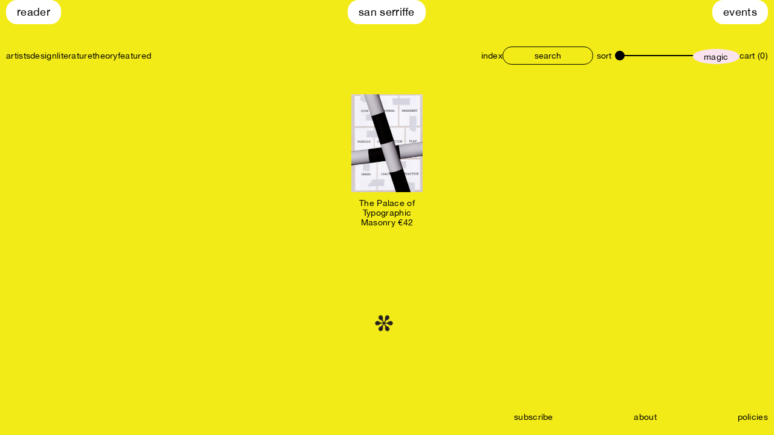

--- FILE ---
content_type: text/html; charset=UTF-8
request_url: https://san-serriffe.com/artist/matthijs-van-boxtel/
body_size: 8204
content:
<!doctype html>
<html lang="en-US">
  <head>
  <meta charset="utf-8">
  <meta http-equiv="x-ua-compatible" content="ie=edge">
  <meta name="viewport" content="width=device-width, initial-scale=1, shrink-to-fit=no">
  <script src="https://unpkg.com/infinite-scroll@3/dist/infinite-scroll.pkgd.min.js"></script>
  <title>Matthijs van Boxtel &#8211; San Serriffe</title>
<meta name='robots' content='max-image-preview:large' />
	<style>img:is([sizes="auto" i], [sizes^="auto," i]) { contain-intrinsic-size: 3000px 1500px }</style>
	<meta name="description" content="San Serriffe is a bookstore located in Amsterdam’s Red Light District." /><meta property="og:type" content="website" /><meta property="og:title" content="San Serriffe" /><meta property="og:description" content="San Serriffe is a bookstore located in Amsterdam’s Red Light District." /><meta property="og:image" content="https://san-serriffe.com/wp-content/themes/san-serriffe-theme/dist/images/og-image_7a02568c.png" /><meta property="og:url" content="https://san-serriffe.com/product/the-palace-of-typographic-masonry/" /><meta name="twitter:card" content="summary_large_image" /><meta name="twitter:title" content="San Serriffe" /><meta name="twitter:description" content="San Serriffe is a bookstore located in Amsterdam’s Red Light District." /><meta name="twitter:image" content="https://san-serriffe.com/wp-content/themes/san-serriffe-theme/dist/images/og-image_7a02568c.png" /><link rel='dns-prefetch' href='//www.googletagmanager.com' />
<link rel="alternate" type="application/rss+xml" title="San Serriffe &raquo; Matthijs van Boxtel Person Feed" href="https://san-serriffe.com/artist/matthijs-van-boxtel/feed/" />
<link rel="apple-touch-icon" sizes="180x180" href="https://san-serriffe.com/wp-content/themes/san-serriffe-theme/dist/images/favicons/apple-touch-icon_7a02568c.png"><link rel="icon" type="image/png" sizes="32x32" href="https://san-serriffe.com/wp-content/themes/san-serriffe-theme/dist/images/favicons/favicon-32x32_7a02568c.png"><link rel="icon" type="image/png" sizes="16x16" href="https://san-serriffe.com/wp-content/themes/san-serriffe-theme/dist/images/favicons/favicon-16x16_7a02568c.png"><link rel="manifest" href="https://san-serriffe.com/wp-content/themes/san-serriffe-theme/dist/images/favicons/site_7a02568c.webmanifest"><link rel="mask-icon" href="https://san-serriffe.com/wp-content/themes/san-serriffe-theme/dist/images/favicons/safari-pinned-tab.svg" color="#ffffff"><meta name="msapplication-TileColor" content="#ffffff"><meta name="theme-color" content="#ffffff"><script type="text/javascript">
/* <![CDATA[ */
window._wpemojiSettings = {"baseUrl":"https:\/\/s.w.org\/images\/core\/emoji\/15.0.3\/72x72\/","ext":".png","svgUrl":"https:\/\/s.w.org\/images\/core\/emoji\/15.0.3\/svg\/","svgExt":".svg","source":{"concatemoji":"https:\/\/san-serriffe.com\/wp-includes\/js\/wp-emoji-release.min.js?ver=6.7.4"}};
/*! This file is auto-generated */
!function(i,n){var o,s,e;function c(e){try{var t={supportTests:e,timestamp:(new Date).valueOf()};sessionStorage.setItem(o,JSON.stringify(t))}catch(e){}}function p(e,t,n){e.clearRect(0,0,e.canvas.width,e.canvas.height),e.fillText(t,0,0);var t=new Uint32Array(e.getImageData(0,0,e.canvas.width,e.canvas.height).data),r=(e.clearRect(0,0,e.canvas.width,e.canvas.height),e.fillText(n,0,0),new Uint32Array(e.getImageData(0,0,e.canvas.width,e.canvas.height).data));return t.every(function(e,t){return e===r[t]})}function u(e,t,n){switch(t){case"flag":return n(e,"\ud83c\udff3\ufe0f\u200d\u26a7\ufe0f","\ud83c\udff3\ufe0f\u200b\u26a7\ufe0f")?!1:!n(e,"\ud83c\uddfa\ud83c\uddf3","\ud83c\uddfa\u200b\ud83c\uddf3")&&!n(e,"\ud83c\udff4\udb40\udc67\udb40\udc62\udb40\udc65\udb40\udc6e\udb40\udc67\udb40\udc7f","\ud83c\udff4\u200b\udb40\udc67\u200b\udb40\udc62\u200b\udb40\udc65\u200b\udb40\udc6e\u200b\udb40\udc67\u200b\udb40\udc7f");case"emoji":return!n(e,"\ud83d\udc26\u200d\u2b1b","\ud83d\udc26\u200b\u2b1b")}return!1}function f(e,t,n){var r="undefined"!=typeof WorkerGlobalScope&&self instanceof WorkerGlobalScope?new OffscreenCanvas(300,150):i.createElement("canvas"),a=r.getContext("2d",{willReadFrequently:!0}),o=(a.textBaseline="top",a.font="600 32px Arial",{});return e.forEach(function(e){o[e]=t(a,e,n)}),o}function t(e){var t=i.createElement("script");t.src=e,t.defer=!0,i.head.appendChild(t)}"undefined"!=typeof Promise&&(o="wpEmojiSettingsSupports",s=["flag","emoji"],n.supports={everything:!0,everythingExceptFlag:!0},e=new Promise(function(e){i.addEventListener("DOMContentLoaded",e,{once:!0})}),new Promise(function(t){var n=function(){try{var e=JSON.parse(sessionStorage.getItem(o));if("object"==typeof e&&"number"==typeof e.timestamp&&(new Date).valueOf()<e.timestamp+604800&&"object"==typeof e.supportTests)return e.supportTests}catch(e){}return null}();if(!n){if("undefined"!=typeof Worker&&"undefined"!=typeof OffscreenCanvas&&"undefined"!=typeof URL&&URL.createObjectURL&&"undefined"!=typeof Blob)try{var e="postMessage("+f.toString()+"("+[JSON.stringify(s),u.toString(),p.toString()].join(",")+"));",r=new Blob([e],{type:"text/javascript"}),a=new Worker(URL.createObjectURL(r),{name:"wpTestEmojiSupports"});return void(a.onmessage=function(e){c(n=e.data),a.terminate(),t(n)})}catch(e){}c(n=f(s,u,p))}t(n)}).then(function(e){for(var t in e)n.supports[t]=e[t],n.supports.everything=n.supports.everything&&n.supports[t],"flag"!==t&&(n.supports.everythingExceptFlag=n.supports.everythingExceptFlag&&n.supports[t]);n.supports.everythingExceptFlag=n.supports.everythingExceptFlag&&!n.supports.flag,n.DOMReady=!1,n.readyCallback=function(){n.DOMReady=!0}}).then(function(){return e}).then(function(){var e;n.supports.everything||(n.readyCallback(),(e=n.source||{}).concatemoji?t(e.concatemoji):e.wpemoji&&e.twemoji&&(t(e.twemoji),t(e.wpemoji)))}))}((window,document),window._wpemojiSettings);
/* ]]> */
</script>
<style id='wp-emoji-styles-inline-css' type='text/css'>

	img.wp-smiley, img.emoji {
		display: inline !important;
		border: none !important;
		box-shadow: none !important;
		height: 1em !important;
		width: 1em !important;
		margin: 0 0.07em !important;
		vertical-align: -0.1em !important;
		background: none !important;
		padding: 0 !important;
	}
</style>
<link rel='stylesheet' id='wp-block-library-css' href='https://san-serriffe.com/wp-includes/css/dist/block-library/style.min.css?ver=6.7.4' type='text/css' media='all' />
<style id='classic-theme-styles-inline-css' type='text/css'>
/*! This file is auto-generated */
.wp-block-button__link{color:#fff;background-color:#32373c;border-radius:9999px;box-shadow:none;text-decoration:none;padding:calc(.667em + 2px) calc(1.333em + 2px);font-size:1.125em}.wp-block-file__button{background:#32373c;color:#fff;text-decoration:none}
</style>
<style id='global-styles-inline-css' type='text/css'>
:root{--wp--preset--aspect-ratio--square: 1;--wp--preset--aspect-ratio--4-3: 4/3;--wp--preset--aspect-ratio--3-4: 3/4;--wp--preset--aspect-ratio--3-2: 3/2;--wp--preset--aspect-ratio--2-3: 2/3;--wp--preset--aspect-ratio--16-9: 16/9;--wp--preset--aspect-ratio--9-16: 9/16;--wp--preset--color--black: #000000;--wp--preset--color--cyan-bluish-gray: #abb8c3;--wp--preset--color--white: #ffffff;--wp--preset--color--pale-pink: #f78da7;--wp--preset--color--vivid-red: #cf2e2e;--wp--preset--color--luminous-vivid-orange: #ff6900;--wp--preset--color--luminous-vivid-amber: #fcb900;--wp--preset--color--light-green-cyan: #7bdcb5;--wp--preset--color--vivid-green-cyan: #00d084;--wp--preset--color--pale-cyan-blue: #8ed1fc;--wp--preset--color--vivid-cyan-blue: #0693e3;--wp--preset--color--vivid-purple: #9b51e0;--wp--preset--gradient--vivid-cyan-blue-to-vivid-purple: linear-gradient(135deg,rgba(6,147,227,1) 0%,rgb(155,81,224) 100%);--wp--preset--gradient--light-green-cyan-to-vivid-green-cyan: linear-gradient(135deg,rgb(122,220,180) 0%,rgb(0,208,130) 100%);--wp--preset--gradient--luminous-vivid-amber-to-luminous-vivid-orange: linear-gradient(135deg,rgba(252,185,0,1) 0%,rgba(255,105,0,1) 100%);--wp--preset--gradient--luminous-vivid-orange-to-vivid-red: linear-gradient(135deg,rgba(255,105,0,1) 0%,rgb(207,46,46) 100%);--wp--preset--gradient--very-light-gray-to-cyan-bluish-gray: linear-gradient(135deg,rgb(238,238,238) 0%,rgb(169,184,195) 100%);--wp--preset--gradient--cool-to-warm-spectrum: linear-gradient(135deg,rgb(74,234,220) 0%,rgb(151,120,209) 20%,rgb(207,42,186) 40%,rgb(238,44,130) 60%,rgb(251,105,98) 80%,rgb(254,248,76) 100%);--wp--preset--gradient--blush-light-purple: linear-gradient(135deg,rgb(255,206,236) 0%,rgb(152,150,240) 100%);--wp--preset--gradient--blush-bordeaux: linear-gradient(135deg,rgb(254,205,165) 0%,rgb(254,45,45) 50%,rgb(107,0,62) 100%);--wp--preset--gradient--luminous-dusk: linear-gradient(135deg,rgb(255,203,112) 0%,rgb(199,81,192) 50%,rgb(65,88,208) 100%);--wp--preset--gradient--pale-ocean: linear-gradient(135deg,rgb(255,245,203) 0%,rgb(182,227,212) 50%,rgb(51,167,181) 100%);--wp--preset--gradient--electric-grass: linear-gradient(135deg,rgb(202,248,128) 0%,rgb(113,206,126) 100%);--wp--preset--gradient--midnight: linear-gradient(135deg,rgb(2,3,129) 0%,rgb(40,116,252) 100%);--wp--preset--font-size--small: 13px;--wp--preset--font-size--medium: 20px;--wp--preset--font-size--large: 36px;--wp--preset--font-size--x-large: 42px;--wp--preset--spacing--20: 0.44rem;--wp--preset--spacing--30: 0.67rem;--wp--preset--spacing--40: 1rem;--wp--preset--spacing--50: 1.5rem;--wp--preset--spacing--60: 2.25rem;--wp--preset--spacing--70: 3.38rem;--wp--preset--spacing--80: 5.06rem;--wp--preset--shadow--natural: 6px 6px 9px rgba(0, 0, 0, 0.2);--wp--preset--shadow--deep: 12px 12px 50px rgba(0, 0, 0, 0.4);--wp--preset--shadow--sharp: 6px 6px 0px rgba(0, 0, 0, 0.2);--wp--preset--shadow--outlined: 6px 6px 0px -3px rgba(255, 255, 255, 1), 6px 6px rgba(0, 0, 0, 1);--wp--preset--shadow--crisp: 6px 6px 0px rgba(0, 0, 0, 1);}:where(.is-layout-flex){gap: 0.5em;}:where(.is-layout-grid){gap: 0.5em;}body .is-layout-flex{display: flex;}.is-layout-flex{flex-wrap: wrap;align-items: center;}.is-layout-flex > :is(*, div){margin: 0;}body .is-layout-grid{display: grid;}.is-layout-grid > :is(*, div){margin: 0;}:where(.wp-block-columns.is-layout-flex){gap: 2em;}:where(.wp-block-columns.is-layout-grid){gap: 2em;}:where(.wp-block-post-template.is-layout-flex){gap: 1.25em;}:where(.wp-block-post-template.is-layout-grid){gap: 1.25em;}.has-black-color{color: var(--wp--preset--color--black) !important;}.has-cyan-bluish-gray-color{color: var(--wp--preset--color--cyan-bluish-gray) !important;}.has-white-color{color: var(--wp--preset--color--white) !important;}.has-pale-pink-color{color: var(--wp--preset--color--pale-pink) !important;}.has-vivid-red-color{color: var(--wp--preset--color--vivid-red) !important;}.has-luminous-vivid-orange-color{color: var(--wp--preset--color--luminous-vivid-orange) !important;}.has-luminous-vivid-amber-color{color: var(--wp--preset--color--luminous-vivid-amber) !important;}.has-light-green-cyan-color{color: var(--wp--preset--color--light-green-cyan) !important;}.has-vivid-green-cyan-color{color: var(--wp--preset--color--vivid-green-cyan) !important;}.has-pale-cyan-blue-color{color: var(--wp--preset--color--pale-cyan-blue) !important;}.has-vivid-cyan-blue-color{color: var(--wp--preset--color--vivid-cyan-blue) !important;}.has-vivid-purple-color{color: var(--wp--preset--color--vivid-purple) !important;}.has-black-background-color{background-color: var(--wp--preset--color--black) !important;}.has-cyan-bluish-gray-background-color{background-color: var(--wp--preset--color--cyan-bluish-gray) !important;}.has-white-background-color{background-color: var(--wp--preset--color--white) !important;}.has-pale-pink-background-color{background-color: var(--wp--preset--color--pale-pink) !important;}.has-vivid-red-background-color{background-color: var(--wp--preset--color--vivid-red) !important;}.has-luminous-vivid-orange-background-color{background-color: var(--wp--preset--color--luminous-vivid-orange) !important;}.has-luminous-vivid-amber-background-color{background-color: var(--wp--preset--color--luminous-vivid-amber) !important;}.has-light-green-cyan-background-color{background-color: var(--wp--preset--color--light-green-cyan) !important;}.has-vivid-green-cyan-background-color{background-color: var(--wp--preset--color--vivid-green-cyan) !important;}.has-pale-cyan-blue-background-color{background-color: var(--wp--preset--color--pale-cyan-blue) !important;}.has-vivid-cyan-blue-background-color{background-color: var(--wp--preset--color--vivid-cyan-blue) !important;}.has-vivid-purple-background-color{background-color: var(--wp--preset--color--vivid-purple) !important;}.has-black-border-color{border-color: var(--wp--preset--color--black) !important;}.has-cyan-bluish-gray-border-color{border-color: var(--wp--preset--color--cyan-bluish-gray) !important;}.has-white-border-color{border-color: var(--wp--preset--color--white) !important;}.has-pale-pink-border-color{border-color: var(--wp--preset--color--pale-pink) !important;}.has-vivid-red-border-color{border-color: var(--wp--preset--color--vivid-red) !important;}.has-luminous-vivid-orange-border-color{border-color: var(--wp--preset--color--luminous-vivid-orange) !important;}.has-luminous-vivid-amber-border-color{border-color: var(--wp--preset--color--luminous-vivid-amber) !important;}.has-light-green-cyan-border-color{border-color: var(--wp--preset--color--light-green-cyan) !important;}.has-vivid-green-cyan-border-color{border-color: var(--wp--preset--color--vivid-green-cyan) !important;}.has-pale-cyan-blue-border-color{border-color: var(--wp--preset--color--pale-cyan-blue) !important;}.has-vivid-cyan-blue-border-color{border-color: var(--wp--preset--color--vivid-cyan-blue) !important;}.has-vivid-purple-border-color{border-color: var(--wp--preset--color--vivid-purple) !important;}.has-vivid-cyan-blue-to-vivid-purple-gradient-background{background: var(--wp--preset--gradient--vivid-cyan-blue-to-vivid-purple) !important;}.has-light-green-cyan-to-vivid-green-cyan-gradient-background{background: var(--wp--preset--gradient--light-green-cyan-to-vivid-green-cyan) !important;}.has-luminous-vivid-amber-to-luminous-vivid-orange-gradient-background{background: var(--wp--preset--gradient--luminous-vivid-amber-to-luminous-vivid-orange) !important;}.has-luminous-vivid-orange-to-vivid-red-gradient-background{background: var(--wp--preset--gradient--luminous-vivid-orange-to-vivid-red) !important;}.has-very-light-gray-to-cyan-bluish-gray-gradient-background{background: var(--wp--preset--gradient--very-light-gray-to-cyan-bluish-gray) !important;}.has-cool-to-warm-spectrum-gradient-background{background: var(--wp--preset--gradient--cool-to-warm-spectrum) !important;}.has-blush-light-purple-gradient-background{background: var(--wp--preset--gradient--blush-light-purple) !important;}.has-blush-bordeaux-gradient-background{background: var(--wp--preset--gradient--blush-bordeaux) !important;}.has-luminous-dusk-gradient-background{background: var(--wp--preset--gradient--luminous-dusk) !important;}.has-pale-ocean-gradient-background{background: var(--wp--preset--gradient--pale-ocean) !important;}.has-electric-grass-gradient-background{background: var(--wp--preset--gradient--electric-grass) !important;}.has-midnight-gradient-background{background: var(--wp--preset--gradient--midnight) !important;}.has-small-font-size{font-size: var(--wp--preset--font-size--small) !important;}.has-medium-font-size{font-size: var(--wp--preset--font-size--medium) !important;}.has-large-font-size{font-size: var(--wp--preset--font-size--large) !important;}.has-x-large-font-size{font-size: var(--wp--preset--font-size--x-large) !important;}
:where(.wp-block-post-template.is-layout-flex){gap: 1.25em;}:where(.wp-block-post-template.is-layout-grid){gap: 1.25em;}
:where(.wp-block-columns.is-layout-flex){gap: 2em;}:where(.wp-block-columns.is-layout-grid){gap: 2em;}
:root :where(.wp-block-pullquote){font-size: 1.5em;line-height: 1.6;}
</style>
<style id='woocommerce-inline-inline-css' type='text/css'>
.woocommerce form .form-row .required { visibility: visible; }
</style>
<link rel='stylesheet' id='ivory-search-styles-css' href='https://san-serriffe.com/wp-content/plugins/add-search-to-menu/public/css/ivory-search.min.css?ver=5.5.13' type='text/css' media='all' />
<link rel='stylesheet' id='brands-styles-css' href='https://san-serriffe.com/wp-content/plugins/woocommerce/assets/css/brands.css?ver=10.3.7' type='text/css' media='all' />
<link rel='stylesheet' id='sage/main.css-css' href='https://san-serriffe.com/wp-content/themes/san-serriffe-theme/dist/styles/main_7a02568c.css' type='text/css' media='all' />
<link rel='stylesheet' id='cwginstock_frontend_css-css' href='https://san-serriffe.com/wp-content/plugins/back-in-stock-notifier-for-woocommerce/assets/css/frontend.min.css?ver=6.3.0' type='text/css' media='' />
<link rel='stylesheet' id='cwginstock_bootstrap-css' href='https://san-serriffe.com/wp-content/plugins/back-in-stock-notifier-for-woocommerce/assets/css/bootstrap.min.css?ver=6.3.0' type='text/css' media='' />
<script type="text/javascript" id="woocommerce-google-analytics-integration-gtag-js-after">
/* <![CDATA[ */
/* Google Analytics for WooCommerce (gtag.js) */
					window.dataLayer = window.dataLayer || [];
					function gtag(){dataLayer.push(arguments);}
					// Set up default consent state.
					for ( const mode of [{"analytics_storage":"denied","ad_storage":"denied","ad_user_data":"denied","ad_personalization":"denied","region":["AT","BE","BG","HR","CY","CZ","DK","EE","FI","FR","DE","GR","HU","IS","IE","IT","LV","LI","LT","LU","MT","NL","NO","PL","PT","RO","SK","SI","ES","SE","GB","CH"]}] || [] ) {
						gtag( "consent", "default", { "wait_for_update": 500, ...mode } );
					}
					gtag("js", new Date());
					gtag("set", "developer_id.dOGY3NW", true);
					gtag("config", "G-3TMR8YTYM7", {"track_404":true,"allow_google_signals":true,"logged_in":false,"linker":{"domains":[],"allow_incoming":false},"custom_map":{"dimension1":"logged_in"}});
/* ]]> */
</script>
<script type="text/javascript" src="https://san-serriffe.com/wp-includes/js/jquery/jquery.min.js?ver=3.7.1" id="jquery-core-js"></script>
<script type="text/javascript" src="https://san-serriffe.com/wp-includes/js/jquery/jquery-migrate.min.js?ver=3.4.1" id="jquery-migrate-js"></script>
<script type="text/javascript" src="https://san-serriffe.com/wp-content/plugins/woocommerce/assets/js/jquery-blockui/jquery.blockUI.min.js?ver=2.7.0-wc.10.3.7" id="wc-jquery-blockui-js" data-wp-strategy="defer"></script>
<script type="text/javascript" id="wc-add-to-cart-js-extra">
/* <![CDATA[ */
var wc_add_to_cart_params = {"ajax_url":"\/wp-admin\/admin-ajax.php","wc_ajax_url":"\/?wc-ajax=%%endpoint%%","i18n_view_cart":"View cart","cart_url":"https:\/\/san-serriffe.com\/cart\/","is_cart":"","cart_redirect_after_add":"no"};
/* ]]> */
</script>
<script type="text/javascript" src="https://san-serriffe.com/wp-content/plugins/woocommerce/assets/js/frontend/add-to-cart.min.js?ver=10.3.7" id="wc-add-to-cart-js" defer="defer" data-wp-strategy="defer"></script>
<script type="text/javascript" src="https://san-serriffe.com/wp-content/plugins/woocommerce/assets/js/js-cookie/js.cookie.min.js?ver=2.1.4-wc.10.3.7" id="wc-js-cookie-js" defer="defer" data-wp-strategy="defer"></script>
<script type="text/javascript" id="woocommerce-js-extra">
/* <![CDATA[ */
var woocommerce_params = {"ajax_url":"\/wp-admin\/admin-ajax.php","wc_ajax_url":"\/?wc-ajax=%%endpoint%%","i18n_password_show":"Show password","i18n_password_hide":"Hide password"};
/* ]]> */
</script>
<script type="text/javascript" src="https://san-serriffe.com/wp-content/plugins/woocommerce/assets/js/frontend/woocommerce.min.js?ver=10.3.7" id="woocommerce-js" defer="defer" data-wp-strategy="defer"></script>
<script type="text/javascript" src="https://san-serriffe.com/wp-content/themes/san-serriffe-theme/dist/scripts/main_7a02568c.js" id="sage/main.js-js"></script>
<link rel="https://api.w.org/" href="https://san-serriffe.com/wp-json/" /><link rel="alternate" title="JSON" type="application/json" href="https://san-serriffe.com/wp-json/wp/v2/artist/5089" /><link rel="EditURI" type="application/rsd+xml" title="RSD" href="https://san-serriffe.com/xmlrpc.php?rsd" />
<meta name="generator" content="WordPress 6.7.4" />
<meta name="generator" content="WooCommerce 10.3.7" />
	<noscript><style>.woocommerce-product-gallery{ opacity: 1 !important; }</style></noscript>
	<style type="text/css">.recentcomments a{display:inline !important;padding:0 !important;margin:0 !important;}</style></head>
  <body class="archive tax-artist term-matthijs-van-boxtel term-5089 theme-san-serriffe-theme/resources woocommerce woocommerce-page woocommerce-no-js san-serriffe-theme/resources app-data index-data archive-data taxonomy-data taxonomy-artist-data taxonomy-artist-matthijs-van-boxtel-data">
        <header class="site-header">
  <ul class="site-navigation">
          <li id="menu-item-21038" class="menu-item menu-item-type-custom menu-item-object-custom menu-item-21038"><a href="/reader">Reader</a></li>
<li id="menu-item-3644" class="menu-item menu-item-type-custom menu-item-object-custom menu-item-3644"><a href="/">San Serriffe</a></li>
<li id="menu-item-18297" class="menu-item menu-item-type-post_type menu-item-object-page menu-item-18297"><a href="https://san-serriffe.com/events/">Events</a></li>

      </ul>

  <div class="navigations-container ">
    <div class="mobile-toggle-container">
      <button class="burger-menu">
        <span></span>
        <span></span>
        <span></span>
      </button>
      <div class="button-search">
        <img src="https://san-serriffe.com/wp-content/themes/san-serriffe-theme/dist/images/search_7a02568c.svg" alt="">
      </div>
    </div>

    <div class="navigations-container__left-column">
      <nav class="primary-navigation">
                              <ul id="menu-primary-navigation" class=""><li id="menu-item-7958" class="menu-item menu-item-type-taxonomy menu-item-object-product_cat menu-item-7958"><a href="https://san-serriffe.com/product-category/artists/">artists</a></li>
<li id="menu-item-7947" class="menu-item menu-item-type-taxonomy menu-item-object-product_cat menu-item-7947"><a href="https://san-serriffe.com/product-category/design/">design</a></li>
<li id="menu-item-7948" class="menu-item menu-item-type-taxonomy menu-item-object-product_cat menu-item-7948"><a href="https://san-serriffe.com/product-category/literature/">literature</a></li>
<li id="menu-item-7950" class="menu-item menu-item-type-taxonomy menu-item-object-product_cat menu-item-7950"><a href="https://san-serriffe.com/product-category/theory/">theory</a></li>
<li id="menu-item-8694" class="menu-item menu-item-type-taxonomy menu-item-object-product_cat menu-item-8694"><a href="https://san-serriffe.com/product-category/featured/">featured</a></li>
</ul>
                        </nav>
    </div>

    <div class="navigations-container__right-column">
              <nav class="category-navigation">
                      <ul id="menu-category-navigation" class=""><li id="menu-item-3656" class="menu-item menu-item-type-custom menu-item-object-custom menu-item-has-children menu-item-3656"><a href="/tags">index</a>
<ul class="sub-menu">
	<li id="menu-item-3745" class="menu-item menu-item-type-post_type menu-item-object-page menu-item-3745"><a href="https://san-serriffe.com/tags/">Tags</a></li>
	<li id="menu-item-3747" class="menu-item menu-item-type-post_type menu-item-object-page menu-item-3747"><a href="https://san-serriffe.com/shelves/">Shelves</a></li>
	<li id="menu-item-3746" class="menu-item menu-item-type-post_type menu-item-object-page menu-item-3746"><a href="https://san-serriffe.com/people/">People</a></li>
	<li id="menu-item-12624" class="menu-item menu-item-type-post_type menu-item-object-page menu-item-12624"><a href="https://san-serriffe.com/publishers/">Publishers</a></li>
</ul>
</li>
</ul>
                  </nav>

        <div class="navigations-container__search-form">
          <form role="search" method="get" id="searchform"
class="searchform globalinput" action="https://san-serriffe.com/">
  <div>
    <label class="screen-reader-text" for="s"></label>
    <input type="text" value="" name="s" placeholder="search" />
  </div>
</form>        </div>

        <div class="product-filter">
  <button class="product-filter__sort">
    sort
  </button>

  <div class="product-filter__filters">
    <a href="?sortby=a-z">
      a-z
    </a>

    <a href="?sortby=latest">
      latest arrivals
    </a>

    <a href="?sortby=price-low-to-high">
      price: low to high
    </a>

    <a href="?sortby=price-high-to-low">
      price: high to low
    </a>
  </div>
</div>


        <div class="navigations-container__range-finder">
          <label for="product-size-range" class="visually-hidden">size</label>
          <input
            type="range"
            name="product-size-range"
            min="1" max="3"
            step="1"
            value="1"
            class="product-size-range"
          />
        </div>

        <a href="https://san-serriffe.com/product/venusia-mark-von-schlegell/" class="random-product"><span>magic</span></a>
      
      
              <a href="https://san-serriffe.com/cart/">
          cart (0)
        </a>
          </div>

    <div class="mobile-menu m-search">
      <form role="search" method="get" id="searchform"
class="searchform globalinput" action="https://san-serriffe.com/">
  <div>
    <label class="screen-reader-text" for="s"></label>
    <input type="text" value="" name="s" placeholder="search" />
  </div>
</form>
      <button class="button-close">
        close
      </button>
    </div>

    <div class="mobile-menu m-menu">
                        <ul id="menu-primary-navigation-1" class=""><li class="menu-item menu-item-type-taxonomy menu-item-object-product_cat menu-item-7958"><a href="https://san-serriffe.com/product-category/artists/">artists</a></li>
<li class="menu-item menu-item-type-taxonomy menu-item-object-product_cat menu-item-7947"><a href="https://san-serriffe.com/product-category/design/">design</a></li>
<li class="menu-item menu-item-type-taxonomy menu-item-object-product_cat menu-item-7948"><a href="https://san-serriffe.com/product-category/literature/">literature</a></li>
<li class="menu-item menu-item-type-taxonomy menu-item-object-product_cat menu-item-7950"><a href="https://san-serriffe.com/product-category/theory/">theory</a></li>
<li class="menu-item menu-item-type-taxonomy menu-item-object-product_cat menu-item-8694"><a href="https://san-serriffe.com/product-category/featured/">featured</a></li>
</ul>
                <hr class="division" />
                  <ul id="menu-category-navigation-1" class=""><li class="menu-item menu-item-type-custom menu-item-object-custom menu-item-has-children menu-item-3656"><a href="/tags">index</a>
<ul class="sub-menu">
	<li class="menu-item menu-item-type-post_type menu-item-object-page menu-item-3745"><a href="https://san-serriffe.com/tags/">Tags</a></li>
	<li class="menu-item menu-item-type-post_type menu-item-object-page menu-item-3747"><a href="https://san-serriffe.com/shelves/">Shelves</a></li>
	<li class="menu-item menu-item-type-post_type menu-item-object-page menu-item-3746"><a href="https://san-serriffe.com/people/">People</a></li>
	<li class="menu-item menu-item-type-post_type menu-item-object-page menu-item-12624"><a href="https://san-serriffe.com/publishers/">Publishers</a></li>
</ul>
</li>
</ul>
                <hr class="division" />
                  <ul id="menu-footer-navigation" class=""><li id="menu-item-12748" class="subscribe_link menu-item menu-item-type-custom menu-item-object-custom menu-item-12748"><a href="#">subscribe</a></li>
<li id="menu-item-3640" class="menu-item menu-item-type-post_type menu-item-object-page menu-item-3640"><a href="https://san-serriffe.com/about/">about</a></li>
<li id="menu-item-3639" class="menu-item menu-item-type-post_type menu-item-object-page menu-item-3639"><a href="https://san-serriffe.com/policies/">policies</a></li>
</ul>
                    <button class="button-close">
        close
      </button>
    </div>

  </div>
</header>
        <div class="wrap container" role="document">
      <div class="content">
        <main class="main">
          
  
  <div class="products" data-term-id="5089" data-taxonomy="artist"></div>
  <div class="loader"></div>

  </main></div>        </main>
      </div>
    </div>
    <div class="footer__widget">
  sign up for event and book updates <br>
  (you can unsubscribe any time)

  <form action="https://san-serriffe.us5.list-manage.com/subscribe/post?u=c3566eeabeeb10b0a9b5d26dd&id=166c9f91dc" method="post" id="mc-embedded-subscribe-form" name="mc-embedded-subscribe-form" class="validate" target="_blank" novalidate="">
    <input type="email" value="" name="EMAIL" class="footer__widget-input" id="mce-EMAIL" placeholder="e-mail">
    <!-- real people should not fill this in and expect good things - do not remove this or risk form bot signups-->
    <div style="position: absolute; left: -5000px;"><input type="text" name="b_c3566eeabeeb10b0a9b5d26dd_166c9f91dc" value=""></div>
    <input type="submit" value="OK!" name="subscribe" id="mc-embedded-subscribe" class="button m-secondary">
  </form>
</div>

<footer class="footer">
  <ul class="footer__inner-wrapper">
          <li class="subscribe_link menu-item menu-item-type-custom menu-item-object-custom menu-item-12748"><a href="#">subscribe</a></li>
<li class="menu-item menu-item-type-post_type menu-item-object-page menu-item-3640"><a href="https://san-serriffe.com/about/">about</a></li>
<li class="menu-item menu-item-type-post_type menu-item-object-page menu-item-3639"><a href="https://san-serriffe.com/policies/">policies</a></li>

      </ul>
</footer>
    	<script type='text/javascript'>
		(function () {
			var c = document.body.className;
			c = c.replace(/woocommerce-no-js/, 'woocommerce-js');
			document.body.className = c;
		})();
	</script>
	<link rel='stylesheet' id='wc-stripe-blocks-checkout-style-css' href='https://san-serriffe.com/wp-content/plugins/woocommerce-gateway-stripe/build/upe-blocks.css?ver=5149cca93b0373758856' type='text/css' media='all' />
<link rel='stylesheet' id='wc-blocks-style-css' href='https://san-serriffe.com/wp-content/plugins/woocommerce/assets/client/blocks/wc-blocks.css?ver=wc-10.3.7' type='text/css' media='all' />
<script type="text/javascript" src="https://www.googletagmanager.com/gtag/js?id=G-3TMR8YTYM7" id="google-tag-manager-js" data-wp-strategy="async"></script>
<script type="text/javascript" src="https://san-serriffe.com/wp-includes/js/dist/hooks.min.js?ver=4d63a3d491d11ffd8ac6" id="wp-hooks-js"></script>
<script type="text/javascript" src="https://san-serriffe.com/wp-includes/js/dist/i18n.min.js?ver=5e580eb46a90c2b997e6" id="wp-i18n-js"></script>
<script type="text/javascript" id="wp-i18n-js-after">
/* <![CDATA[ */
wp.i18n.setLocaleData( { 'text direction\u0004ltr': [ 'ltr' ] } );
/* ]]> */
</script>
<script type="text/javascript" src="https://san-serriffe.com/wp-content/plugins/woocommerce-google-analytics-integration/assets/js/build/main.js?ver=ecfb1dac432d1af3fbe6" id="woocommerce-google-analytics-integration-js"></script>
<script type="text/javascript" src="https://san-serriffe.com/wp-content/plugins/woocommerce/assets/js/sourcebuster/sourcebuster.min.js?ver=10.3.7" id="sourcebuster-js-js"></script>
<script type="text/javascript" id="wc-order-attribution-js-extra">
/* <![CDATA[ */
var wc_order_attribution = {"params":{"lifetime":1.0e-5,"session":30,"base64":false,"ajaxurl":"https:\/\/san-serriffe.com\/wp-admin\/admin-ajax.php","prefix":"wc_order_attribution_","allowTracking":true},"fields":{"source_type":"current.typ","referrer":"current_add.rf","utm_campaign":"current.cmp","utm_source":"current.src","utm_medium":"current.mdm","utm_content":"current.cnt","utm_id":"current.id","utm_term":"current.trm","utm_source_platform":"current.plt","utm_creative_format":"current.fmt","utm_marketing_tactic":"current.tct","session_entry":"current_add.ep","session_start_time":"current_add.fd","session_pages":"session.pgs","session_count":"udata.vst","user_agent":"udata.uag"}};
/* ]]> */
</script>
<script type="text/javascript" src="https://san-serriffe.com/wp-content/plugins/woocommerce/assets/js/frontend/order-attribution.min.js?ver=10.3.7" id="wc-order-attribution-js"></script>
<script type="text/javascript" id="cwginstock_js-js-extra">
/* <![CDATA[ */
var cwginstock = {"ajax_url":"https:\/\/san-serriffe.com\/wp-admin\/admin-ajax.php","default_ajax_url":"https:\/\/san-serriffe.com\/wp-admin\/admin-ajax.php","security":"211b1d6d77","user_id":"0","security_error":"Something went wrong, please try after sometime","empty_name":"Name cannot be empty","empty_quantity":"Quantity cannot be empty","empty_email":"Email Address cannot be empty","invalid_email":"Please enter valid Email Address","is_popup":"no","phone_field":"2","phone_field_error":["Please enter valid Phone Number","Please enter valid Phone Number","Phone Number too short","Phone Number too long","Please enter valid Phone Number"],"is_phone_field_optional":"2","is_quantity_field_optional":"2","hide_country_placeholder":"2","default_country_code":"","custom_country_placeholder":"","get_bot_type":"recaptcha","enable_recaptcha":"2","recaptcha_site_key":"","enable_recaptcha_verify":"2","recaptcha_secret_present":"no","is_v3_recaptcha":"no","enable_turnstile":"2","turnstile_site_key":""};
/* ]]> */
</script>
<script type="text/javascript" src="https://san-serriffe.com/wp-content/plugins/back-in-stock-notifier-for-woocommerce/assets/js/frontend-dev.min.js?ver=6.3.0" id="cwginstock_js-js"></script>
<script type="text/javascript" src="https://san-serriffe.com/wp-content/plugins/back-in-stock-notifier-for-woocommerce/assets/js/sweetalert2.min.js?ver=6.3.0" id="sweetalert2-js"></script>
<script type="text/javascript" src="https://san-serriffe.com/wp-content/plugins/back-in-stock-notifier-for-woocommerce/assets/js/cwg-popup.min.js?ver=6.3.0" id="cwginstock_popup-js"></script>
<script type="text/javascript" id="ivory-search-scripts-js-extra">
/* <![CDATA[ */
var IvorySearchVars = {"is_analytics_enabled":"1"};
/* ]]> */
</script>
<script type="text/javascript" src="https://san-serriffe.com/wp-content/plugins/add-search-to-menu/public/js/ivory-search.min.js?ver=5.5.13" id="ivory-search-scripts-js"></script>
<script type="text/javascript" id="woocommerce-google-analytics-integration-data-js-after">
/* <![CDATA[ */
window.ga4w = { data: {"cart":{"items":[],"coupons":[],"totals":{"currency_code":"EUR","total_price":0,"currency_minor_unit":2}}}, settings: {"tracker_function_name":"gtag","events":["purchase","add_to_cart","remove_from_cart","view_item_list","select_content","view_item","begin_checkout"],"identifier":null} }; document.dispatchEvent(new Event("ga4w:ready"));
/* ]]> */
</script>
  </body>
</html>
